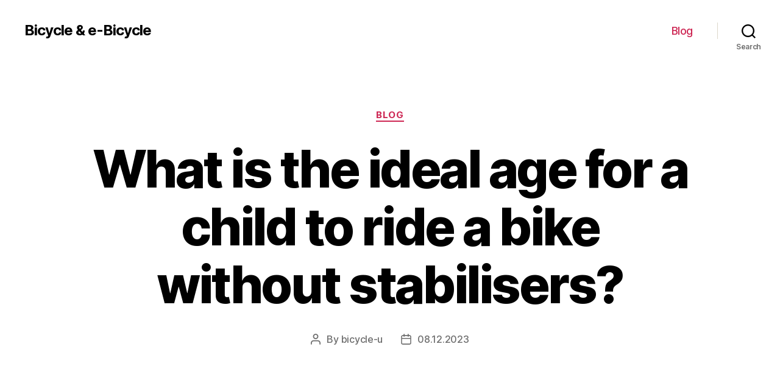

--- FILE ---
content_type: text/html; charset=UTF-8
request_url: https://bicyclepotential.org/blog/what-is-the-ideal-age-for-a-child-to-ride-a-bike-without-stabilisers
body_size: 23960
content:
<!DOCTYPE html>

<html class="no-js" lang="en-US">

	<head>

		<meta charset="UTF-8">
		<meta name="viewport" content="width=device-width, initial-scale=1.0" >

		<link rel="profile" href="https://gmpg.org/xfn/11">

		<meta name='robots' content='index, follow, max-image-preview:large, max-snippet:-1, max-video-preview:-1' />

	<!-- This site is optimized with the Yoast SEO Premium plugin v20.7 (Yoast SEO v21.6) - https://yoast.com/wordpress/plugins/seo/ -->
	<title>Bike without stabilisers age - When is the right time to remove training wheels?</title>
	<meta name="description" content="Discover the ideal age for children to start riding a bike without training wheels and how to help them develop their balance and coordination skills." />
	<link rel="canonical" href="https://bicyclepotential.org/blog/what-is-the-ideal-age-for-a-child-to-ride-a-bike-without-stabilisers" />
	<meta property="og:locale" content="en_US" />
	<meta property="og:type" content="article" />
	<meta property="og:title" content="What is the ideal age for a child to ride a bike without stabilisers?" />
	<meta property="og:description" content="Discover the ideal age for children to start riding a bike without training wheels and how to help them develop their balance and coordination skills." />
	<meta property="og:url" content="https://bicyclepotential.org/blog/what-is-the-ideal-age-for-a-child-to-ride-a-bike-without-stabilisers" />
	<meta property="og:site_name" content="Bicycle &amp; e-Bicycle" />
	<meta property="article:published_time" content="2023-12-08T15:59:37+00:00" />
	<meta name="author" content="bicycle-u" />
	<meta name="twitter:card" content="summary_large_image" />
	<meta name="twitter:label1" content="Written by" />
	<meta name="twitter:data1" content="bicycle-u" />
	<meta name="twitter:label2" content="Est. reading time" />
	<meta name="twitter:data2" content="32 minutes" />
	<!-- / Yoast SEO Premium plugin. -->


<link rel="alternate" type="application/rss+xml" title="Bicycle &amp; e-Bicycle &raquo; Feed" href="https://bicyclepotential.org/feed" />
<link rel="alternate" type="application/rss+xml" title="Bicycle &amp; e-Bicycle &raquo; Comments Feed" href="https://bicyclepotential.org/comments/feed" />
<link rel="alternate" type="application/rss+xml" title="Bicycle &amp; e-Bicycle &raquo; What is the ideal age for a child to ride a bike without stabilisers? Comments Feed" href="https://bicyclepotential.org/blog/what-is-the-ideal-age-for-a-child-to-ride-a-bike-without-stabilisers/feed" />
<link rel="alternate" title="oEmbed (JSON)" type="application/json+oembed" href="https://bicyclepotential.org/wp-json/oembed/1.0/embed?url=https%3A%2F%2Fbicyclepotential.org%2Fblog%2Fwhat-is-the-ideal-age-for-a-child-to-ride-a-bike-without-stabilisers" />
<link rel="alternate" title="oEmbed (XML)" type="text/xml+oembed" href="https://bicyclepotential.org/wp-json/oembed/1.0/embed?url=https%3A%2F%2Fbicyclepotential.org%2Fblog%2Fwhat-is-the-ideal-age-for-a-child-to-ride-a-bike-without-stabilisers&#038;format=xml" />
<style id='wp-img-auto-sizes-contain-inline-css'>
img:is([sizes=auto i],[sizes^="auto," i]){contain-intrinsic-size:3000px 1500px}
/*# sourceURL=wp-img-auto-sizes-contain-inline-css */
</style>
<style id='wp-emoji-styles-inline-css'>

	img.wp-smiley, img.emoji {
		display: inline !important;
		border: none !important;
		box-shadow: none !important;
		height: 1em !important;
		width: 1em !important;
		margin: 0 0.07em !important;
		vertical-align: -0.1em !important;
		background: none !important;
		padding: 0 !important;
	}
/*# sourceURL=wp-emoji-styles-inline-css */
</style>
<style id='wp-block-library-inline-css'>
:root{--wp-block-synced-color:#7a00df;--wp-block-synced-color--rgb:122,0,223;--wp-bound-block-color:var(--wp-block-synced-color);--wp-editor-canvas-background:#ddd;--wp-admin-theme-color:#007cba;--wp-admin-theme-color--rgb:0,124,186;--wp-admin-theme-color-darker-10:#006ba1;--wp-admin-theme-color-darker-10--rgb:0,107,160.5;--wp-admin-theme-color-darker-20:#005a87;--wp-admin-theme-color-darker-20--rgb:0,90,135;--wp-admin-border-width-focus:2px}@media (min-resolution:192dpi){:root{--wp-admin-border-width-focus:1.5px}}.wp-element-button{cursor:pointer}:root .has-very-light-gray-background-color{background-color:#eee}:root .has-very-dark-gray-background-color{background-color:#313131}:root .has-very-light-gray-color{color:#eee}:root .has-very-dark-gray-color{color:#313131}:root .has-vivid-green-cyan-to-vivid-cyan-blue-gradient-background{background:linear-gradient(135deg,#00d084,#0693e3)}:root .has-purple-crush-gradient-background{background:linear-gradient(135deg,#34e2e4,#4721fb 50%,#ab1dfe)}:root .has-hazy-dawn-gradient-background{background:linear-gradient(135deg,#faaca8,#dad0ec)}:root .has-subdued-olive-gradient-background{background:linear-gradient(135deg,#fafae1,#67a671)}:root .has-atomic-cream-gradient-background{background:linear-gradient(135deg,#fdd79a,#004a59)}:root .has-nightshade-gradient-background{background:linear-gradient(135deg,#330968,#31cdcf)}:root .has-midnight-gradient-background{background:linear-gradient(135deg,#020381,#2874fc)}:root{--wp--preset--font-size--normal:16px;--wp--preset--font-size--huge:42px}.has-regular-font-size{font-size:1em}.has-larger-font-size{font-size:2.625em}.has-normal-font-size{font-size:var(--wp--preset--font-size--normal)}.has-huge-font-size{font-size:var(--wp--preset--font-size--huge)}.has-text-align-center{text-align:center}.has-text-align-left{text-align:left}.has-text-align-right{text-align:right}.has-fit-text{white-space:nowrap!important}#end-resizable-editor-section{display:none}.aligncenter{clear:both}.items-justified-left{justify-content:flex-start}.items-justified-center{justify-content:center}.items-justified-right{justify-content:flex-end}.items-justified-space-between{justify-content:space-between}.screen-reader-text{border:0;clip-path:inset(50%);height:1px;margin:-1px;overflow:hidden;padding:0;position:absolute;width:1px;word-wrap:normal!important}.screen-reader-text:focus{background-color:#ddd;clip-path:none;color:#444;display:block;font-size:1em;height:auto;left:5px;line-height:normal;padding:15px 23px 14px;text-decoration:none;top:5px;width:auto;z-index:100000}html :where(.has-border-color){border-style:solid}html :where([style*=border-top-color]){border-top-style:solid}html :where([style*=border-right-color]){border-right-style:solid}html :where([style*=border-bottom-color]){border-bottom-style:solid}html :where([style*=border-left-color]){border-left-style:solid}html :where([style*=border-width]){border-style:solid}html :where([style*=border-top-width]){border-top-style:solid}html :where([style*=border-right-width]){border-right-style:solid}html :where([style*=border-bottom-width]){border-bottom-style:solid}html :where([style*=border-left-width]){border-left-style:solid}html :where(img[class*=wp-image-]){height:auto;max-width:100%}:where(figure){margin:0 0 1em}html :where(.is-position-sticky){--wp-admin--admin-bar--position-offset:var(--wp-admin--admin-bar--height,0px)}@media screen and (max-width:600px){html :where(.is-position-sticky){--wp-admin--admin-bar--position-offset:0px}}

/*# sourceURL=wp-block-library-inline-css */
</style><style id='wp-block-search-inline-css'>
.wp-block-search__button{margin-left:10px;word-break:normal}.wp-block-search__button.has-icon{line-height:0}.wp-block-search__button svg{height:1.25em;min-height:24px;min-width:24px;width:1.25em;fill:currentColor;vertical-align:text-bottom}:where(.wp-block-search__button){border:1px solid #ccc;padding:6px 10px}.wp-block-search__inside-wrapper{display:flex;flex:auto;flex-wrap:nowrap;max-width:100%}.wp-block-search__label{width:100%}.wp-block-search.wp-block-search__button-only .wp-block-search__button{box-sizing:border-box;display:flex;flex-shrink:0;justify-content:center;margin-left:0;max-width:100%}.wp-block-search.wp-block-search__button-only .wp-block-search__inside-wrapper{min-width:0!important;transition-property:width}.wp-block-search.wp-block-search__button-only .wp-block-search__input{flex-basis:100%;transition-duration:.3s}.wp-block-search.wp-block-search__button-only.wp-block-search__searchfield-hidden,.wp-block-search.wp-block-search__button-only.wp-block-search__searchfield-hidden .wp-block-search__inside-wrapper{overflow:hidden}.wp-block-search.wp-block-search__button-only.wp-block-search__searchfield-hidden .wp-block-search__input{border-left-width:0!important;border-right-width:0!important;flex-basis:0;flex-grow:0;margin:0;min-width:0!important;padding-left:0!important;padding-right:0!important;width:0!important}:where(.wp-block-search__input){appearance:none;border:1px solid #949494;flex-grow:1;font-family:inherit;font-size:inherit;font-style:inherit;font-weight:inherit;letter-spacing:inherit;line-height:inherit;margin-left:0;margin-right:0;min-width:3rem;padding:8px;text-decoration:unset!important;text-transform:inherit}:where(.wp-block-search__button-inside .wp-block-search__inside-wrapper){background-color:#fff;border:1px solid #949494;box-sizing:border-box;padding:4px}:where(.wp-block-search__button-inside .wp-block-search__inside-wrapper) .wp-block-search__input{border:none;border-radius:0;padding:0 4px}:where(.wp-block-search__button-inside .wp-block-search__inside-wrapper) .wp-block-search__input:focus{outline:none}:where(.wp-block-search__button-inside .wp-block-search__inside-wrapper) :where(.wp-block-search__button){padding:4px 8px}.wp-block-search.aligncenter .wp-block-search__inside-wrapper{margin:auto}.wp-block[data-align=right] .wp-block-search.wp-block-search__button-only .wp-block-search__inside-wrapper{float:right}
/*# sourceURL=https://bicyclepotential.org/wp-includes/blocks/search/style.min.css */
</style>
<style id='global-styles-inline-css'>
:root{--wp--preset--aspect-ratio--square: 1;--wp--preset--aspect-ratio--4-3: 4/3;--wp--preset--aspect-ratio--3-4: 3/4;--wp--preset--aspect-ratio--3-2: 3/2;--wp--preset--aspect-ratio--2-3: 2/3;--wp--preset--aspect-ratio--16-9: 16/9;--wp--preset--aspect-ratio--9-16: 9/16;--wp--preset--color--black: #000000;--wp--preset--color--cyan-bluish-gray: #abb8c3;--wp--preset--color--white: #ffffff;--wp--preset--color--pale-pink: #f78da7;--wp--preset--color--vivid-red: #cf2e2e;--wp--preset--color--luminous-vivid-orange: #ff6900;--wp--preset--color--luminous-vivid-amber: #fcb900;--wp--preset--color--light-green-cyan: #7bdcb5;--wp--preset--color--vivid-green-cyan: #00d084;--wp--preset--color--pale-cyan-blue: #8ed1fc;--wp--preset--color--vivid-cyan-blue: #0693e3;--wp--preset--color--vivid-purple: #9b51e0;--wp--preset--color--accent: #cd2653;--wp--preset--color--primary: #000000;--wp--preset--color--secondary: #6d6d6d;--wp--preset--color--subtle-background: #dcd7ca;--wp--preset--color--background: #f5efe0;--wp--preset--gradient--vivid-cyan-blue-to-vivid-purple: linear-gradient(135deg,rgb(6,147,227) 0%,rgb(155,81,224) 100%);--wp--preset--gradient--light-green-cyan-to-vivid-green-cyan: linear-gradient(135deg,rgb(122,220,180) 0%,rgb(0,208,130) 100%);--wp--preset--gradient--luminous-vivid-amber-to-luminous-vivid-orange: linear-gradient(135deg,rgb(252,185,0) 0%,rgb(255,105,0) 100%);--wp--preset--gradient--luminous-vivid-orange-to-vivid-red: linear-gradient(135deg,rgb(255,105,0) 0%,rgb(207,46,46) 100%);--wp--preset--gradient--very-light-gray-to-cyan-bluish-gray: linear-gradient(135deg,rgb(238,238,238) 0%,rgb(169,184,195) 100%);--wp--preset--gradient--cool-to-warm-spectrum: linear-gradient(135deg,rgb(74,234,220) 0%,rgb(151,120,209) 20%,rgb(207,42,186) 40%,rgb(238,44,130) 60%,rgb(251,105,98) 80%,rgb(254,248,76) 100%);--wp--preset--gradient--blush-light-purple: linear-gradient(135deg,rgb(255,206,236) 0%,rgb(152,150,240) 100%);--wp--preset--gradient--blush-bordeaux: linear-gradient(135deg,rgb(254,205,165) 0%,rgb(254,45,45) 50%,rgb(107,0,62) 100%);--wp--preset--gradient--luminous-dusk: linear-gradient(135deg,rgb(255,203,112) 0%,rgb(199,81,192) 50%,rgb(65,88,208) 100%);--wp--preset--gradient--pale-ocean: linear-gradient(135deg,rgb(255,245,203) 0%,rgb(182,227,212) 50%,rgb(51,167,181) 100%);--wp--preset--gradient--electric-grass: linear-gradient(135deg,rgb(202,248,128) 0%,rgb(113,206,126) 100%);--wp--preset--gradient--midnight: linear-gradient(135deg,rgb(2,3,129) 0%,rgb(40,116,252) 100%);--wp--preset--font-size--small: 18px;--wp--preset--font-size--medium: 20px;--wp--preset--font-size--large: 26.25px;--wp--preset--font-size--x-large: 42px;--wp--preset--font-size--normal: 21px;--wp--preset--font-size--larger: 32px;--wp--preset--spacing--20: 0.44rem;--wp--preset--spacing--30: 0.67rem;--wp--preset--spacing--40: 1rem;--wp--preset--spacing--50: 1.5rem;--wp--preset--spacing--60: 2.25rem;--wp--preset--spacing--70: 3.38rem;--wp--preset--spacing--80: 5.06rem;--wp--preset--shadow--natural: 6px 6px 9px rgba(0, 0, 0, 0.2);--wp--preset--shadow--deep: 12px 12px 50px rgba(0, 0, 0, 0.4);--wp--preset--shadow--sharp: 6px 6px 0px rgba(0, 0, 0, 0.2);--wp--preset--shadow--outlined: 6px 6px 0px -3px rgb(255, 255, 255), 6px 6px rgb(0, 0, 0);--wp--preset--shadow--crisp: 6px 6px 0px rgb(0, 0, 0);}:where(.is-layout-flex){gap: 0.5em;}:where(.is-layout-grid){gap: 0.5em;}body .is-layout-flex{display: flex;}.is-layout-flex{flex-wrap: wrap;align-items: center;}.is-layout-flex > :is(*, div){margin: 0;}body .is-layout-grid{display: grid;}.is-layout-grid > :is(*, div){margin: 0;}:where(.wp-block-columns.is-layout-flex){gap: 2em;}:where(.wp-block-columns.is-layout-grid){gap: 2em;}:where(.wp-block-post-template.is-layout-flex){gap: 1.25em;}:where(.wp-block-post-template.is-layout-grid){gap: 1.25em;}.has-black-color{color: var(--wp--preset--color--black) !important;}.has-cyan-bluish-gray-color{color: var(--wp--preset--color--cyan-bluish-gray) !important;}.has-white-color{color: var(--wp--preset--color--white) !important;}.has-pale-pink-color{color: var(--wp--preset--color--pale-pink) !important;}.has-vivid-red-color{color: var(--wp--preset--color--vivid-red) !important;}.has-luminous-vivid-orange-color{color: var(--wp--preset--color--luminous-vivid-orange) !important;}.has-luminous-vivid-amber-color{color: var(--wp--preset--color--luminous-vivid-amber) !important;}.has-light-green-cyan-color{color: var(--wp--preset--color--light-green-cyan) !important;}.has-vivid-green-cyan-color{color: var(--wp--preset--color--vivid-green-cyan) !important;}.has-pale-cyan-blue-color{color: var(--wp--preset--color--pale-cyan-blue) !important;}.has-vivid-cyan-blue-color{color: var(--wp--preset--color--vivid-cyan-blue) !important;}.has-vivid-purple-color{color: var(--wp--preset--color--vivid-purple) !important;}.has-black-background-color{background-color: var(--wp--preset--color--black) !important;}.has-cyan-bluish-gray-background-color{background-color: var(--wp--preset--color--cyan-bluish-gray) !important;}.has-white-background-color{background-color: var(--wp--preset--color--white) !important;}.has-pale-pink-background-color{background-color: var(--wp--preset--color--pale-pink) !important;}.has-vivid-red-background-color{background-color: var(--wp--preset--color--vivid-red) !important;}.has-luminous-vivid-orange-background-color{background-color: var(--wp--preset--color--luminous-vivid-orange) !important;}.has-luminous-vivid-amber-background-color{background-color: var(--wp--preset--color--luminous-vivid-amber) !important;}.has-light-green-cyan-background-color{background-color: var(--wp--preset--color--light-green-cyan) !important;}.has-vivid-green-cyan-background-color{background-color: var(--wp--preset--color--vivid-green-cyan) !important;}.has-pale-cyan-blue-background-color{background-color: var(--wp--preset--color--pale-cyan-blue) !important;}.has-vivid-cyan-blue-background-color{background-color: var(--wp--preset--color--vivid-cyan-blue) !important;}.has-vivid-purple-background-color{background-color: var(--wp--preset--color--vivid-purple) !important;}.has-black-border-color{border-color: var(--wp--preset--color--black) !important;}.has-cyan-bluish-gray-border-color{border-color: var(--wp--preset--color--cyan-bluish-gray) !important;}.has-white-border-color{border-color: var(--wp--preset--color--white) !important;}.has-pale-pink-border-color{border-color: var(--wp--preset--color--pale-pink) !important;}.has-vivid-red-border-color{border-color: var(--wp--preset--color--vivid-red) !important;}.has-luminous-vivid-orange-border-color{border-color: var(--wp--preset--color--luminous-vivid-orange) !important;}.has-luminous-vivid-amber-border-color{border-color: var(--wp--preset--color--luminous-vivid-amber) !important;}.has-light-green-cyan-border-color{border-color: var(--wp--preset--color--light-green-cyan) !important;}.has-vivid-green-cyan-border-color{border-color: var(--wp--preset--color--vivid-green-cyan) !important;}.has-pale-cyan-blue-border-color{border-color: var(--wp--preset--color--pale-cyan-blue) !important;}.has-vivid-cyan-blue-border-color{border-color: var(--wp--preset--color--vivid-cyan-blue) !important;}.has-vivid-purple-border-color{border-color: var(--wp--preset--color--vivid-purple) !important;}.has-vivid-cyan-blue-to-vivid-purple-gradient-background{background: var(--wp--preset--gradient--vivid-cyan-blue-to-vivid-purple) !important;}.has-light-green-cyan-to-vivid-green-cyan-gradient-background{background: var(--wp--preset--gradient--light-green-cyan-to-vivid-green-cyan) !important;}.has-luminous-vivid-amber-to-luminous-vivid-orange-gradient-background{background: var(--wp--preset--gradient--luminous-vivid-amber-to-luminous-vivid-orange) !important;}.has-luminous-vivid-orange-to-vivid-red-gradient-background{background: var(--wp--preset--gradient--luminous-vivid-orange-to-vivid-red) !important;}.has-very-light-gray-to-cyan-bluish-gray-gradient-background{background: var(--wp--preset--gradient--very-light-gray-to-cyan-bluish-gray) !important;}.has-cool-to-warm-spectrum-gradient-background{background: var(--wp--preset--gradient--cool-to-warm-spectrum) !important;}.has-blush-light-purple-gradient-background{background: var(--wp--preset--gradient--blush-light-purple) !important;}.has-blush-bordeaux-gradient-background{background: var(--wp--preset--gradient--blush-bordeaux) !important;}.has-luminous-dusk-gradient-background{background: var(--wp--preset--gradient--luminous-dusk) !important;}.has-pale-ocean-gradient-background{background: var(--wp--preset--gradient--pale-ocean) !important;}.has-electric-grass-gradient-background{background: var(--wp--preset--gradient--electric-grass) !important;}.has-midnight-gradient-background{background: var(--wp--preset--gradient--midnight) !important;}.has-small-font-size{font-size: var(--wp--preset--font-size--small) !important;}.has-medium-font-size{font-size: var(--wp--preset--font-size--medium) !important;}.has-large-font-size{font-size: var(--wp--preset--font-size--large) !important;}.has-x-large-font-size{font-size: var(--wp--preset--font-size--x-large) !important;}
/*# sourceURL=global-styles-inline-css */
</style>

<style id='classic-theme-styles-inline-css'>
/*! This file is auto-generated */
.wp-block-button__link{color:#fff;background-color:#32373c;border-radius:9999px;box-shadow:none;text-decoration:none;padding:calc(.667em + 2px) calc(1.333em + 2px);font-size:1.125em}.wp-block-file__button{background:#32373c;color:#fff;text-decoration:none}
/*# sourceURL=/wp-includes/css/classic-themes.min.css */
</style>
<link rel='stylesheet' id='twentytwenty-style-css' href='https://bicyclepotential.org/wp-content/themes/twentytwenty/style.css?ver=1.9' media='all' />
<style id='twentytwenty-style-inline-css'>
.color-accent,.color-accent-hover:hover,.color-accent-hover:focus,:root .has-accent-color,.has-drop-cap:not(:focus):first-letter,.wp-block-button.is-style-outline,a { color: #cd2653; }blockquote,.border-color-accent,.border-color-accent-hover:hover,.border-color-accent-hover:focus { border-color: #cd2653; }button,.button,.faux-button,.wp-block-button__link,.wp-block-file .wp-block-file__button,input[type="button"],input[type="reset"],input[type="submit"],.bg-accent,.bg-accent-hover:hover,.bg-accent-hover:focus,:root .has-accent-background-color,.comment-reply-link { background-color: #cd2653; }.fill-children-accent,.fill-children-accent * { fill: #cd2653; }body,.entry-title a,:root .has-primary-color { color: #000000; }:root .has-primary-background-color { background-color: #000000; }cite,figcaption,.wp-caption-text,.post-meta,.entry-content .wp-block-archives li,.entry-content .wp-block-categories li,.entry-content .wp-block-latest-posts li,.wp-block-latest-comments__comment-date,.wp-block-latest-posts__post-date,.wp-block-embed figcaption,.wp-block-image figcaption,.wp-block-pullquote cite,.comment-metadata,.comment-respond .comment-notes,.comment-respond .logged-in-as,.pagination .dots,.entry-content hr:not(.has-background),hr.styled-separator,:root .has-secondary-color { color: #6d6d6d; }:root .has-secondary-background-color { background-color: #6d6d6d; }pre,fieldset,input,textarea,table,table *,hr { border-color: #dcd7ca; }caption,code,code,kbd,samp,.wp-block-table.is-style-stripes tbody tr:nth-child(odd),:root .has-subtle-background-background-color { background-color: #dcd7ca; }.wp-block-table.is-style-stripes { border-bottom-color: #dcd7ca; }.wp-block-latest-posts.is-grid li { border-top-color: #dcd7ca; }:root .has-subtle-background-color { color: #dcd7ca; }body:not(.overlay-header) .primary-menu > li > a,body:not(.overlay-header) .primary-menu > li > .icon,.modal-menu a,.footer-menu a, .footer-widgets a,#site-footer .wp-block-button.is-style-outline,.wp-block-pullquote:before,.singular:not(.overlay-header) .entry-header a,.archive-header a,.header-footer-group .color-accent,.header-footer-group .color-accent-hover:hover { color: #cd2653; }.social-icons a,#site-footer button:not(.toggle),#site-footer .button,#site-footer .faux-button,#site-footer .wp-block-button__link,#site-footer .wp-block-file__button,#site-footer input[type="button"],#site-footer input[type="reset"],#site-footer input[type="submit"] { background-color: #cd2653; }.header-footer-group,body:not(.overlay-header) #site-header .toggle,.menu-modal .toggle { color: #000000; }body:not(.overlay-header) .primary-menu ul { background-color: #000000; }body:not(.overlay-header) .primary-menu > li > ul:after { border-bottom-color: #000000; }body:not(.overlay-header) .primary-menu ul ul:after { border-left-color: #000000; }.site-description,body:not(.overlay-header) .toggle-inner .toggle-text,.widget .post-date,.widget .rss-date,.widget_archive li,.widget_categories li,.widget cite,.widget_pages li,.widget_meta li,.widget_nav_menu li,.powered-by-wordpress,.to-the-top,.singular .entry-header .post-meta,.singular:not(.overlay-header) .entry-header .post-meta a { color: #6d6d6d; }.header-footer-group pre,.header-footer-group fieldset,.header-footer-group input,.header-footer-group textarea,.header-footer-group table,.header-footer-group table *,.footer-nav-widgets-wrapper,#site-footer,.menu-modal nav *,.footer-widgets-outer-wrapper,.footer-top { border-color: #dcd7ca; }.header-footer-group table caption,body:not(.overlay-header) .header-inner .toggle-wrapper::before { background-color: #dcd7ca; }
/*# sourceURL=twentytwenty-style-inline-css */
</style>
<link rel='stylesheet' id='twentytwenty-print-style-css' href='https://bicyclepotential.org/wp-content/themes/twentytwenty/print.css?ver=1.9' media='print' />
<script src="https://bicyclepotential.org/wp-content/themes/twentytwenty/assets/js/index.js?ver=1.9" id="twentytwenty-js-js" async></script>
<link rel="https://api.w.org/" href="https://bicyclepotential.org/wp-json/" /><link rel="alternate" title="JSON" type="application/json" href="https://bicyclepotential.org/wp-json/wp/v2/posts/3517" /><link rel="EditURI" type="application/rsd+xml" title="RSD" href="https://bicyclepotential.org/xmlrpc.php?rsd" />
<meta name="generator" content="WordPress 6.9" />
<link rel='shortlink' href='https://bicyclepotential.org/?p=3517' />
	<script>document.documentElement.className = document.documentElement.className.replace( 'no-js', 'js' );</script>
	<link rel="icon" href="https://bicyclepotential.org/wp-content/uploads/cropped-e-bike-32x32.png" sizes="32x32" />
<link rel="icon" href="https://bicyclepotential.org/wp-content/uploads/cropped-e-bike-192x192.png" sizes="192x192" />
<link rel="apple-touch-icon" href="https://bicyclepotential.org/wp-content/uploads/cropped-e-bike-180x180.png" />
<meta name="msapplication-TileImage" content="https://bicyclepotential.org/wp-content/uploads/cropped-e-bike-270x270.png" />

	<link rel='stylesheet' id='yarppRelatedCss-css' href='https://bicyclepotential.org/wp-content/plugins/yet-another-related-posts-plugin/style/related.css?ver=5.30.9' media='all' />
</head>

	<body class="wp-singular post-template-default single single-post postid-3517 single-format-standard wp-embed-responsive wp-theme-twentytwenty singular enable-search-modal missing-post-thumbnail has-single-pagination showing-comments show-avatars footer-top-visible">

		<a class="skip-link screen-reader-text" href="#site-content">Skip to the content</a>
		<header id="site-header" class="header-footer-group">

			<div class="header-inner section-inner">

				<div class="header-titles-wrapper">

					
						<button class="toggle search-toggle mobile-search-toggle" data-toggle-target=".search-modal" data-toggle-body-class="showing-search-modal" data-set-focus=".search-modal .search-field" aria-expanded="false">
							<span class="toggle-inner">
								<span class="toggle-icon">
									<svg class="svg-icon" aria-hidden="true" role="img" focusable="false" xmlns="http://www.w3.org/2000/svg" width="23" height="23" viewBox="0 0 23 23"><path d="M38.710696,48.0601792 L43,52.3494831 L41.3494831,54 L37.0601792,49.710696 C35.2632422,51.1481185 32.9839107,52.0076499 30.5038249,52.0076499 C24.7027226,52.0076499 20,47.3049272 20,41.5038249 C20,35.7027226 24.7027226,31 30.5038249,31 C36.3049272,31 41.0076499,35.7027226 41.0076499,41.5038249 C41.0076499,43.9839107 40.1481185,46.2632422 38.710696,48.0601792 Z M36.3875844,47.1716785 C37.8030221,45.7026647 38.6734666,43.7048964 38.6734666,41.5038249 C38.6734666,36.9918565 35.0157934,33.3341833 30.5038249,33.3341833 C25.9918565,33.3341833 22.3341833,36.9918565 22.3341833,41.5038249 C22.3341833,46.0157934 25.9918565,49.6734666 30.5038249,49.6734666 C32.7048964,49.6734666 34.7026647,48.8030221 36.1716785,47.3875844 C36.2023931,47.347638 36.2360451,47.3092237 36.2726343,47.2726343 C36.3092237,47.2360451 36.347638,47.2023931 36.3875844,47.1716785 Z" transform="translate(-20 -31)" /></svg>								</span>
								<span class="toggle-text">Search</span>
							</span>
						</button><!-- .search-toggle -->

					
					<div class="header-titles">

						<div class="site-title faux-heading"><a href="https://bicyclepotential.org/">Bicycle &amp; e-Bicycle</a></div>
					</div><!-- .header-titles -->

					<button class="toggle nav-toggle mobile-nav-toggle" data-toggle-target=".menu-modal"  data-toggle-body-class="showing-menu-modal" aria-expanded="false" data-set-focus=".close-nav-toggle">
						<span class="toggle-inner">
							<span class="toggle-icon">
								<svg class="svg-icon" aria-hidden="true" role="img" focusable="false" xmlns="http://www.w3.org/2000/svg" width="26" height="7" viewBox="0 0 26 7"><path fill-rule="evenodd" d="M332.5,45 C330.567003,45 329,43.4329966 329,41.5 C329,39.5670034 330.567003,38 332.5,38 C334.432997,38 336,39.5670034 336,41.5 C336,43.4329966 334.432997,45 332.5,45 Z M342,45 C340.067003,45 338.5,43.4329966 338.5,41.5 C338.5,39.5670034 340.067003,38 342,38 C343.932997,38 345.5,39.5670034 345.5,41.5 C345.5,43.4329966 343.932997,45 342,45 Z M351.5,45 C349.567003,45 348,43.4329966 348,41.5 C348,39.5670034 349.567003,38 351.5,38 C353.432997,38 355,39.5670034 355,41.5 C355,43.4329966 353.432997,45 351.5,45 Z" transform="translate(-329 -38)" /></svg>							</span>
							<span class="toggle-text">Menu</span>
						</span>
					</button><!-- .nav-toggle -->

				</div><!-- .header-titles-wrapper -->

				<div class="header-navigation-wrapper">

					
							<nav class="primary-menu-wrapper" aria-label="Horizontal">

								<ul class="primary-menu reset-list-style">

								<li id="menu-item-3797" class="menu-item menu-item-type-taxonomy menu-item-object-category current-post-ancestor current-menu-parent current-post-parent menu-item-3797"><a href="https://bicyclepotential.org/blog">Blog</a></li>

								</ul>

							</nav><!-- .primary-menu-wrapper -->

						
						<div class="header-toggles hide-no-js">

						
							<div class="toggle-wrapper search-toggle-wrapper">

								<button class="toggle search-toggle desktop-search-toggle" data-toggle-target=".search-modal" data-toggle-body-class="showing-search-modal" data-set-focus=".search-modal .search-field" aria-expanded="false">
									<span class="toggle-inner">
										<svg class="svg-icon" aria-hidden="true" role="img" focusable="false" xmlns="http://www.w3.org/2000/svg" width="23" height="23" viewBox="0 0 23 23"><path d="M38.710696,48.0601792 L43,52.3494831 L41.3494831,54 L37.0601792,49.710696 C35.2632422,51.1481185 32.9839107,52.0076499 30.5038249,52.0076499 C24.7027226,52.0076499 20,47.3049272 20,41.5038249 C20,35.7027226 24.7027226,31 30.5038249,31 C36.3049272,31 41.0076499,35.7027226 41.0076499,41.5038249 C41.0076499,43.9839107 40.1481185,46.2632422 38.710696,48.0601792 Z M36.3875844,47.1716785 C37.8030221,45.7026647 38.6734666,43.7048964 38.6734666,41.5038249 C38.6734666,36.9918565 35.0157934,33.3341833 30.5038249,33.3341833 C25.9918565,33.3341833 22.3341833,36.9918565 22.3341833,41.5038249 C22.3341833,46.0157934 25.9918565,49.6734666 30.5038249,49.6734666 C32.7048964,49.6734666 34.7026647,48.8030221 36.1716785,47.3875844 C36.2023931,47.347638 36.2360451,47.3092237 36.2726343,47.2726343 C36.3092237,47.2360451 36.347638,47.2023931 36.3875844,47.1716785 Z" transform="translate(-20 -31)" /></svg>										<span class="toggle-text">Search</span>
									</span>
								</button><!-- .search-toggle -->

							</div>

							
						</div><!-- .header-toggles -->
						
				</div><!-- .header-navigation-wrapper -->

			</div><!-- .header-inner -->

			<div class="search-modal cover-modal header-footer-group" data-modal-target-string=".search-modal">

	<div class="search-modal-inner modal-inner">

		<div class="section-inner">

			<form role="search" aria-label="Search for:" method="get" class="search-form" action="https://bicyclepotential.org/">
	<label for="search-form-1">
		<span class="screen-reader-text">Search for:</span>
		<input type="search" id="search-form-1" class="search-field" placeholder="Search &hellip;" value="" name="s" />
	</label>
	<input type="submit" class="search-submit" value="Search" />
</form>

			<button class="toggle search-untoggle close-search-toggle fill-children-current-color" data-toggle-target=".search-modal" data-toggle-body-class="showing-search-modal" data-set-focus=".search-modal .search-field">
				<span class="screen-reader-text">Close search</span>
				<svg class="svg-icon" aria-hidden="true" role="img" focusable="false" xmlns="http://www.w3.org/2000/svg" width="16" height="16" viewBox="0 0 16 16"><polygon fill="" fill-rule="evenodd" points="6.852 7.649 .399 1.195 1.445 .149 7.899 6.602 14.352 .149 15.399 1.195 8.945 7.649 15.399 14.102 14.352 15.149 7.899 8.695 1.445 15.149 .399 14.102" /></svg>			</button><!-- .search-toggle -->

		</div><!-- .section-inner -->

	</div><!-- .search-modal-inner -->

</div><!-- .menu-modal -->

		</header><!-- #site-header -->

		
<div class="menu-modal cover-modal header-footer-group" data-modal-target-string=".menu-modal">

	<div class="menu-modal-inner modal-inner">

		<div class="menu-wrapper section-inner">

			<div class="menu-top">

				<button class="toggle close-nav-toggle fill-children-current-color" data-toggle-target=".menu-modal" data-toggle-body-class="showing-menu-modal" aria-expanded="false" data-set-focus=".menu-modal">
					<span class="toggle-text">Close Menu</span>
					<svg class="svg-icon" aria-hidden="true" role="img" focusable="false" xmlns="http://www.w3.org/2000/svg" width="16" height="16" viewBox="0 0 16 16"><polygon fill="" fill-rule="evenodd" points="6.852 7.649 .399 1.195 1.445 .149 7.899 6.602 14.352 .149 15.399 1.195 8.945 7.649 15.399 14.102 14.352 15.149 7.899 8.695 1.445 15.149 .399 14.102" /></svg>				</button><!-- .nav-toggle -->

				
					<nav class="mobile-menu" aria-label="Mobile">

						<ul class="modal-menu reset-list-style">

						<li class="menu-item menu-item-type-taxonomy menu-item-object-category current-post-ancestor current-menu-parent current-post-parent menu-item-3797"><div class="ancestor-wrapper"><a href="https://bicyclepotential.org/blog">Blog</a></div><!-- .ancestor-wrapper --></li>

						</ul>

					</nav>

					
			</div><!-- .menu-top -->

			<div class="menu-bottom">

				
			</div><!-- .menu-bottom -->

		</div><!-- .menu-wrapper -->

	</div><!-- .menu-modal-inner -->

</div><!-- .menu-modal -->

<main id="site-content">

	
<article class="post-3517 post type-post status-publish format-standard hentry category-blog" id="post-3517">

	
<header class="entry-header has-text-align-center header-footer-group">

	<div class="entry-header-inner section-inner medium">

		
			<div class="entry-categories">
				<span class="screen-reader-text">Categories</span>
				<div class="entry-categories-inner">
					<a href="https://bicyclepotential.org/blog" rel="category tag">Blog</a>				</div><!-- .entry-categories-inner -->
			</div><!-- .entry-categories -->

			<h1 class="entry-title">What is the ideal age for a child to ride a bike without stabilisers?</h1>
		<div class="post-meta-wrapper post-meta-single post-meta-single-top">

			<ul class="post-meta">

									<li class="post-author meta-wrapper">
						<span class="meta-icon">
							<span class="screen-reader-text">Post author</span>
							<svg class="svg-icon" aria-hidden="true" role="img" focusable="false" xmlns="http://www.w3.org/2000/svg" width="18" height="20" viewBox="0 0 18 20"><path fill="" d="M18,19 C18,19.5522847 17.5522847,20 17,20 C16.4477153,20 16,19.5522847 16,19 L16,17 C16,15.3431458 14.6568542,14 13,14 L5,14 C3.34314575,14 2,15.3431458 2,17 L2,19 C2,19.5522847 1.55228475,20 1,20 C0.44771525,20 0,19.5522847 0,19 L0,17 C0,14.2385763 2.23857625,12 5,12 L13,12 C15.7614237,12 18,14.2385763 18,17 L18,19 Z M9,10 C6.23857625,10 4,7.76142375 4,5 C4,2.23857625 6.23857625,0 9,0 C11.7614237,0 14,2.23857625 14,5 C14,7.76142375 11.7614237,10 9,10 Z M9,8 C10.6568542,8 12,6.65685425 12,5 C12,3.34314575 10.6568542,2 9,2 C7.34314575,2 6,3.34314575 6,5 C6,6.65685425 7.34314575,8 9,8 Z" /></svg>						</span>
						<span class="meta-text">
							By <a href="https://bicyclepotential.org/author/bicycle-u">bicycle-u</a>						</span>
					</li>
										<li class="post-date meta-wrapper">
						<span class="meta-icon">
							<span class="screen-reader-text">Post date</span>
							<svg class="svg-icon" aria-hidden="true" role="img" focusable="false" xmlns="http://www.w3.org/2000/svg" width="18" height="19" viewBox="0 0 18 19"><path fill="" d="M4.60069444,4.09375 L3.25,4.09375 C2.47334957,4.09375 1.84375,4.72334957 1.84375,5.5 L1.84375,7.26736111 L16.15625,7.26736111 L16.15625,5.5 C16.15625,4.72334957 15.5266504,4.09375 14.75,4.09375 L13.3993056,4.09375 L13.3993056,4.55555556 C13.3993056,5.02154581 13.0215458,5.39930556 12.5555556,5.39930556 C12.0895653,5.39930556 11.7118056,5.02154581 11.7118056,4.55555556 L11.7118056,4.09375 L6.28819444,4.09375 L6.28819444,4.55555556 C6.28819444,5.02154581 5.9104347,5.39930556 5.44444444,5.39930556 C4.97845419,5.39930556 4.60069444,5.02154581 4.60069444,4.55555556 L4.60069444,4.09375 Z M6.28819444,2.40625 L11.7118056,2.40625 L11.7118056,1 C11.7118056,0.534009742 12.0895653,0.15625 12.5555556,0.15625 C13.0215458,0.15625 13.3993056,0.534009742 13.3993056,1 L13.3993056,2.40625 L14.75,2.40625 C16.4586309,2.40625 17.84375,3.79136906 17.84375,5.5 L17.84375,15.875 C17.84375,17.5836309 16.4586309,18.96875 14.75,18.96875 L3.25,18.96875 C1.54136906,18.96875 0.15625,17.5836309 0.15625,15.875 L0.15625,5.5 C0.15625,3.79136906 1.54136906,2.40625 3.25,2.40625 L4.60069444,2.40625 L4.60069444,1 C4.60069444,0.534009742 4.97845419,0.15625 5.44444444,0.15625 C5.9104347,0.15625 6.28819444,0.534009742 6.28819444,1 L6.28819444,2.40625 Z M1.84375,8.95486111 L1.84375,15.875 C1.84375,16.6516504 2.47334957,17.28125 3.25,17.28125 L14.75,17.28125 C15.5266504,17.28125 16.15625,16.6516504 16.15625,15.875 L16.15625,8.95486111 L1.84375,8.95486111 Z" /></svg>						</span>
						<span class="meta-text">
							<a href="https://bicyclepotential.org/blog/what-is-the-ideal-age-for-a-child-to-ride-a-bike-without-stabilisers">08.12.2023</a>
						</span>
					</li>
					
			</ul><!-- .post-meta -->

		</div><!-- .post-meta-wrapper -->

		
	</div><!-- .entry-header-inner -->

</header><!-- .entry-header -->

	<div class="post-inner thin ">

		<div class="entry-content">

			<p>Learning to ride a bike is a major milestone in a child&#8217;s life. It signifies the beginning of independence, confidence, and a whole new world of exploration. But when is the right age to remove those stabilisers and let your little one pedal freely? Many parents wonder about this, and the answer may vary from child to child.</p>
<p>Children typically start learning to ride a bike with stabilisers, which provide them with stability and balance. These extra wheels give children the confidence they need to get familiar with pedalling and steering. However, there comes a point when your child needs to graduate from stabilisers and learn to ride without them.</p>
<p>The age at which a child is ready to ride a bike without stabilisers can vary. Some children may be ready as early as 3 or 4 years old, while others may need more time and practice. It&#8217;s important to assess your child&#8217;s physical abilities, coordination, and confidence before making the decision to remove the training wheels.</p>
<p>Removing the stabilisers too early can lead to frustration and discourage your child from trying again. On the other hand, keeping them on for too long may inhibit your child&#8217;s development of balance and coordination skills. The key is to find the right balance and listen to your child&#8217;s cues.</p>
<p>So, how can you tell if your child is ready? Look for signs of stability and control while riding with stabilisers. Is your child able to pedal smoothly and steer confidently? Can they maintain their balance without relying too heavily on the stabilisers? If the answer is yes, it may be time to take off the training wheels.</p>
<p>Remember, every child is different, and there is no one-size-fits-all answer to when to remove stabilisers. Pay attention to your child&#8217;s individual progress, encourage them to practice, and provide a safe and supportive environment for learning. With time and patience, your child will be riding their bike without stabilisers, enjoying the freedom and joy that comes with it.</p>
<h2>Bike without stabilisers age</h2>
<p>Learning to ride a bike without stabilisers is an important milestone for children. It not only helps to develop their motor skills but also boosts their self-confidence. The age at which a child is ready to ride a bike without stabilisers varies, but it is generally around 5 to 7 years old.</p>
<p>Before a child can ride a bike without stabilisers, they should first have mastered the basic balancing and steering skills with the help of training wheels. Training wheels provide added stability and help children get used to the feeling of being on a bike.</p>
<p>Once a child starts showing signs of improved balance and confidence, it may be time to remove the stabilisers. It&#8217;s important to remember that every child is different and may progress at their own pace. Some children may be ready to ride without stabilisers at an earlier age, while others may need more time.</p>
<p>When teaching a child to ride a bike without stabilisers, it&#8217;s crucial to provide a safe and supportive environment. Choose a flat and open area free from traffic or any obstacles. Gradually introduce them to the feeling of riding without stabilisers by encouraging short bursts of pedaling and balancing.</p>
<p>It&#8217;s normal for children to feel a bit insecure or afraid at first, but with time and practice, they will gain more confidence and become comfortable riding a bike without stabilisers. It&#8217;s important to praise their efforts and provide positive reinforcement throughout the learning process.</p>
<p>Remember, learning to ride a bike without stabilisers is a significant achievement for children. It allows them to explore their surroundings, experience the joy of independent movement, and promotes a healthy and active lifestyle.</p>
<h2>The importance of learning to ride without training wheels</h2>
<p>Learning to ride a bike without stabilisers is an essential milestone in a child&#8217;s development. The process of riding a bike without training wheels not only enhances their physical coordination and strength but also boosts their confidence and independence.</p>
<p>When children ride a bike with stabilisers, they become overly reliant on the extra support. This dependency can hinder their progress and prevent them from fully experiencing the joy and freedom of riding a bike without assistance.</p>
<p>Removing the stabilisers allows children to develop their balance and coordination skills. They learn to rely on their own ability to stay upright and control the bike&#8217;s movements. This process helps in strengthening their core muscles and improving their overall motor skills.</p>
<p>Learning to bike without stabilisers also teaches children the importance of persistence and overcoming challenges. It may take time and practice for them to find their balance and feel comfortable. However, with perseverance and determination, they will gradually improve and gain confidence in their abilities.</p>
<p>Moreover, riding a bike without training wheels fosters a sense of independence. Children learn to navigate and explore their environment on their own terms. It allows them to venture further and discover new places, providing a sense of freedom and adventure.</p>
<p>In conclusion, teaching a child to ride a bike without training wheels is important for their physical development, confidence-building, and fostering independence. It is a significant milestone that parents and caregivers should encourage, as it provides valuable life lessons and memorable experiences for children.</p>
<h2>When is the right time to remove training wheels?</h2>
<p>Learning to ride a bike is an exciting milestone for children, and one of the first steps in this process is mastering the art of balance. To help with this, many children start off riding with stabilisers, also known as training wheels. These additional wheels provide extra support and stability, allowing young riders to gain confidence and develop their coordination skills.</p>
<p>However, it is important to remember that training wheels are meant to be a temporary aid, not a permanent solution. Eventually, children will need to learn how to ride without stabilisers in order to fully experience the joys of cycling. But when is the right time to remove them?</p>
<p>The answer to this question may vary depending on the child, as every child develops at their own pace. However, most experts agree that the average age to remove training wheels is around 5 or 6 years old. By this age, children have usually developed the necessary strength, coordination, and balance to ride a bike without additional support.</p>
<p>It&#8217;s important to note that while age can be a good indicator, it&#8217;s not the only factor to consider. Every child is different, and it&#8217;s essential to assess their individual readiness. Look for signs that your child is ready to take on the challenge of riding without stabilisers, such as improved balance, the ability to steer and turn corners confidently, and a desire to try riding without them.</p>
<p>When you do decide to remove the training wheels, it&#8217;s important to provide a safe and supportive environment for your child. Start by finding a flat, open space free from obstacles and traffic. A grassy field or an empty parking lot can be an ideal place to practice. Encourage your child to keep their weight centered, pedal smoothly, and look ahead instead of down at their feet.</p>
<p>Keep in mind that learning to ride without training wheels is a gradual process, and your child may need some time to adjust. Be patient and provide plenty of encouragement and praise along the way. With practice and perseverance, your child will soon be confidently riding their bike without stabilisers, enjoying the freedom and independence that comes with it.</p>
<h2>Benefits of riding a bike without stabilisers</h2>
<p>Learning to ride a bike without stabilisers at a young age has many benefits for children. Here are some of the advantages:</p>
<ul>
<li><strong>Improved balance and coordination:</strong> Riding a bike without stabilisers requires the child to use their muscles to maintain their balance. This helps to improve their coordination and develop a sense of body awareness.</li>
<li><strong>Enhanced motor skills:</strong> Cycling without stabilisers helps to develop the child&#8217;s gross motor skills, as they need to pedal, steer, and coordinate their movements to keep the bike balanced.</li>
<li><strong>Increased confidence:</strong> Successfully riding a bike without stabilisers gives children a sense of accomplishment and boosts their self-confidence. It teaches them that they can overcome challenges with practice and perseverance.</li>
<li><strong>Physical activity:</strong> Riding a bike without stabilisers is a fun way for children to engage in physical activity and get exercise. It helps to promote an active lifestyle and improves cardiovascular health.</li>
<li><strong>Social interaction:</strong> Riding a bike without stabilisers allows children to join their peers in cycling activities. It provides opportunities for social interaction and the development of friendships.</li>
<li><strong>Freedom and independence:</strong> Once children can ride a bike without stabilisers, they gain the freedom to explore their neighborhood or local park on their own. This fosters a sense of independence and allows them to experience the world in a new way.</li>
</ul>
<p>Overall, learning to ride a bike without stabilisers at an appropriate age not only teaches valuable physical skills but also promotes mental and emotional development. It is a milestone that opens up new opportunities and adventures for children.</p>
<h2>Tips for teaching a child to ride without training wheels</h2>
<p>When it comes to teaching a child to ride a bike without stabilisers, it&#8217;s important to consider their age and readiness. Every child is different, so there is no specific age at which all children should be able to ride without training wheels. However, most children are typically ready to learn between the ages of 5 and 7.</p>
<p>Here are some tips to help teach your child to ride without training wheels:</p>
<p>1. Start by finding a safe and open space, such as a park or empty parking lot, where your child can practice riding without stabilisers. Make sure the area is free of any obstacles or distractions.</p>
<p>2. Begin by having your child practice balancing on the bike without pedaling. Encourage them to use their body to steer and maintain balance. This will help them develop a sense of control over the bike.</p>
<p>3. Once your child is comfortable with balancing, have them practice pedaling while you hold onto the back of the bike. Gradually decrease the amount of support you provide until they can pedal on their own.</p>
<p>4. Teach your child the proper technique for stopping and starting. Make sure they know how to use the brakes effectively and how to start pedaling from a stationary position.</p>
<p>5. Be patient and encouraging. Learning to ride a bike without training wheels can be challenging for some children, so it&#8217;s important to provide them with positive reinforcement and support. Celebrate their progress, no matter how small.</p>
<p>Remember, every child learns at their own pace. Don&#8217;t rush the process, and allow your child to take breaks when they need to. With time and practice, they will gain the confidence and skills needed to ride a bike without stabilisers.</p>
<h2>Choosing the right bike for learning to ride without stabilisers</h2>
<p>When it comes to learning to ride a bike without stabilisers, choosing the right bike is crucial. The age of the child plays a significant role in selecting the appropriate bike.</p>
<p>For younger children, it is recommended to start with a balance bike or a tricycle. A balance bike allows children to focus on developing their balance and coordination without the distraction of pedals. Tricycles, on the other hand, provide stability and build confidence before transitioning to a two-wheeled bike.</p>
<p>Once a child is around 4 to 6 years old and has developed some balance and coordination, it&#8217;s time to consider a bike with training wheels. Training wheels provide the necessary support while allowing the child to practice pedaling and steering. It&#8217;s important to make sure the training wheels are adjustable and can be gradually raised to encourage the child to find their balance.</p>
<p>As the child progresses and gains confidence, it&#8217;s time to remove the training wheels. At this stage, a bike with a lower standover height and lighter weight is ideal. A lower standover height allows the child to easily get on and off the bike, while a lighter weight bike makes it easier for them to control and maneuver.</p>
<p>When choosing a bike, ensure that it is the correct size for the child. The child should be able to touch the ground with their feet when sitting on the saddle, with a slight bend in the knees. It&#8217;s also important to consider the child&#8217;s arm reach to ensure they can comfortably reach the handlebars and apply the brakes.</p>
<p>Remember that every child is different, and they may progress at different rates. It&#8217;s essential to choose a bike that suits the child&#8217;s age, size, and ability to ensure a safe and enjoyable learning experience.</p>
<h2>How to prepare a child for riding without training wheels</h2>
<p>Learning to ride a bike without stabilisers is a major milestone for any child. It requires balance, coordination, and confidence. With the right preparation, you can help your child make this transition smoothly and safely.</p>
<h3>1. Build confidence with balance bikes</h3>
<p>Before removing the training wheels, introduce your child to a balance bike. A balance bike is a pedal-less bike that helps children develop their balance and steering skills. Encourage your child to practice on the balance bike, gradually increasing their speed and maneuverability.</p>
<h3>2. Focus on balance and steering</h3>
<p>Once your child is comfortable on a balance bike, it&#8217;s time to transition to a regular bike without stabilisers. Start by removing one training wheel, allowing your child to practice balancing on two wheels. Provide gentle guidance and support as needed, reminding them to keep their eyes forward and steer using their body weight.</p>
<p>Gradually remove the second training wheel, allowing your child to gain more confidence in their balance. Practice turning and stopping, emphasizing the importance of looking ahead and using the brakes appropriately.</p>
<h3>3. Encourage regular practice</h3>
<p>Consistency is key when it comes to learning to ride without stabilisers. Encourage your child to practice regularly, preferably in a safe and open area such as a park or empty parking lot. The more they practice, the quicker they will build their confidence and skills.</p>
<p>Remember to celebrate your child&#8217;s progress and provide positive reinforcement throughout the learning process. Learning to ride a bike is a significant achievement, and with your support and guidance, your child will be riding without stabilisers in no time.</p>
<h2>Common mistakes to avoid when teaching a child to ride without stabilisers</h2>
<p>Teaching a child to ride a bike without stabilisers can be an exciting and rewarding experience. However, it&#8217;s important to approach this milestone with caution and avoid some common mistakes that can hinder their progress. Here are a few mistakes to avoid:</p>
<table>
<tr>
<td>
<p><strong>1. Removing stabilisers too soon:</strong></p>
<p>It&#8217;s crucial to wait until your child has developed enough balance and coordination skills before removing the stabilisers from their bike. Pushing them to ride without stabilisers too early can lead to frustration and even accidents.</p>
</td>
</tr>
<tr>
<td>
<p><strong>2. Skipping balance training:</strong></p>
<p>Balance is the key to riding a bike without stabilisers. Make sure your child has enough practice with activities that improve their balance, such as walking along a beam or riding a balance bike. Skipping this crucial step can make the transition to a two-wheeled bike much more challenging.</p>
</td>
</tr>
<tr>
<td>
<p><strong>3. Not providing proper guidance:</strong></p>
<p>When teaching your child to ride without stabilisers, it&#8217;s important to provide them with the right guidance and support. Run alongside them, hold onto their bike seat, and give them gentle pushes from time to time. This will help build their confidence and improve their balance.</p>
</td>
</tr>
<tr>
<td>
<p><strong>4. Making the process too stressful:</strong></p>
<p>Learning to ride a bike without stabilisers should be a fun and enjoyable experience for your child. Avoid putting too much pressure on them or making them feel anxious. Let them progress at their own pace and celebrate small achievements along the way.</p>
</td>
</tr>
<tr>
<td>
<p><strong>5. Overlooking safety precautions:</strong></p>
<p>Before your child starts riding without stabilisers, make sure they have the appropriate safety gear, such as a helmet, knee pads, and elbow pads. Additionally, choose a safe and flat area away from traffic and obstacles for their practice sessions.</p>
</td>
</tr>
</table>
<p>By avoiding these common mistakes, you can help your child gain confidence and master the skill of riding a bike without stabilisers in a safe and enjoyable manner.</p>
<h2>Building confidence in riding without training wheels</h2>
<p>Learning to ride a bike without training wheels is a major milestone in a child&#8217;s life. It not only gives them a sense of accomplishment but also provides them with the opportunity to develop important motor skills and coordination. While there is no specific age at which a child should learn to ride without training wheels, it is generally recommended to start the process when they are around 5 or 6 years old.</p>
<p>Building confidence in riding without training wheels can be a gradual process, and it is important to remember that every child is different. Here are some tips to help your child gain confidence in riding without training wheels:</p>
<ul>
<li>Start by adjusting the height of the bike seat so that your child&#8217;s feet can touch the ground comfortably. This will give them a sense of stability and control.</li>
<li>Find a wide, open space free from traffic where your child can practice riding without training wheels. An empty parking lot or a quiet cul-de-sac are good options.</li>
<li>Encourage your child to practice balancing on the bike by coasting with their feet off the ground. This will help them develop a sense of balance and control.</li>
<li>Introduce them to the concept of leaning into turns. Teach them how to steer the bike by leaning their body weight in the direction they want to go.</li>
<li>Gradually remove the training wheels a little at a time. Start by loosening them slightly so that they provide minimal support, and then gradually tighten them less and less until they are completely removed.</li>
<li>Be patient and supportive. Learning to ride without training wheels can be challenging, and your child may experience some falls or setbacks along the way. Encourage them to keep trying and celebrate their progress.</li>
</ul>
<p>Remember, learning to ride a bike without training wheels is a process that takes time and practice. With your support and encouragement, your child will soon gain the confidence they need to ride on their own. So, get out there and enjoy the freedom and joy of biking without training wheels!</p>
<h2>Overcoming fear of falling when learning to ride without stabilisers</h2>
<p>Learning to ride a bike without stabilisers can be an exciting but also a daunting experience for children. One of the biggest fears that children face when transitioning to a bike without stabilisers is the fear of falling.</p>
<p>Here are a few tips to help children overcome their fear of falling and gain confidence when learning to ride without stabilisers:</p>
<h3>1. Start with a flat, open area</h3>
<p>Choose a safe and spacious location, such as a flat driveway or a local park, to begin the learning process. A spacious area will allow the child to have enough space to practice without worrying about obstacles or other people.</p>
<h3>2. Use protective gear</h3>
<p>Make sure your child wears appropriate safety gear, including a helmet, knee pads, and elbow pads. Wearing protective gear can help alleviate the fear of injury and give the child more confidence to try riding without stabilisers.</p>
<h3>3. Gradual progression</h3>
<p>Encourage the child to gradually progress by starting with small distances and gradually increasing them. This approach helps build confidence and minimizes the fear of falling. Children can start with short rides and gradually build up to longer distances as they become more comfortable.</p>
<h3>4. Encourage falling as part of the learning process</h3>
<p>Explain to the child that falling is a normal part of learning to ride a bike without stabilisers. Encourage them to embrace the possibility of falling as it helps them learn and improve their balance. Assure them that falling is not a failure, but rather a stepping stone towards becoming a confident rider.</p>
<h3>5. Provide support and reassurance</h3>
<p>Offer plenty of support, encouragement, and reassurance throughout the learning process. Be patient and understanding, and let the child know that it&#8217;s okay to take their time. Remind them of their progress and celebrate their achievements, no matter how small.</p>
<p>By following these tips, children can overcome their fear of falling and gain the confidence needed to ride a bike without stabilisers. Remember, each child is unique, and it&#8217;s important to support them at their own pace.</p>
<h2>Progression from training wheels to riding independently</h2>
<p>One of the milestones in a child&#8217;s development is being able to ride a bike without stabilisers. This marks their transition from relying on training wheels to confidently riding independently. The age at which children are ready to make this progression will vary, but there are some general guidelines that can help parents determine when it might be the right time.</p>
<h3>Building confidence and balance</h3>
<p>Before attempting to ride a bike without stabilisers, it&#8217;s important for children to have developed a certain level of balance and coordination. They should be comfortable sitting on the bike seat, pedaling, and steering. It&#8217;s also helpful if they have had some experience with lifting their feet off the ground while gliding on a balance bike or using their feet to propel themselves forward.</p>
<h3>Removing training wheels</h3>
<p>When the time comes to remove the training wheels, it can be helpful to make it a gradual process. Start by loosening the training wheels slightly, allowing the child to experience a little bit of wobbliness. Encourage them to practice riding in a straight line and making small turns. As their confidence grows, the training wheels can be raised a little higher, creating a slight tilt that helps the child learn to balance.</p>
<p>A good indicator that a child is ready to ride without stabilisers is when they are able to ride confidently with the training wheels raised almost to the point where they are not making contact with the ground. At this point, the training wheels can be removed entirely.</p>
<table>
<tr>
<th>Age</th>
<th>Important factors to consider</th>
</tr>
<tr>
<td>3-4 years</td>
<td>Developing balance and coordination, gaining confidence on a balance bike or tricycle</td>
</tr>
<tr>
<td>4-5 years</td>
<td>Ability to pedal and steer confidently with training wheels</td>
</tr>
<tr>
<td>5-6 years</td>
<td>Comfortably riding with training wheels raised almost to the point of not making contact with the ground</td>
</tr>
</table>
<p>Remember, every child develops at their own pace, so it&#8217;s important to be patient and supportive throughout this process. Celebrate their progress and provide plenty of opportunities for practice in a safe and supervised environment. Soon enough, they will be riding their bike without stabilisers with a big smile on their face!</p>
<h2>Encouraging a child to practice riding without training wheels</h2>
<p>Once a child has reached the appropriate age to start riding a bike without training wheels, it is important to encourage and support their efforts. Riding a bike without training wheels can be a significant milestone in a child&#8217;s development, as it promotes balance, coordination, and self-confidence.</p>
<p>Here are some tips to help encourage and guide your child as they practice riding without training wheels:</p>
<ol>
<li>Start with a balance bike: Before transitioning to a pedal bike without training wheels, consider starting with a balance bike. A balance bike teaches children how to balance on two wheels without the need for training wheels. This can help build their confidence and coordination.</li>
<li>Choose the right location: Find a safe and open area for your child to practice riding without training wheels. Avoid busy streets or areas with a lot of traffic. A park or empty parking lot can be a suitable place to start.</li>
<li>Remove the training wheels: Once your child has gained enough confidence and balance with a balance bike, it&#8217;s time to remove the training wheels. Make sure the bike is properly adjusted, and teach your child how to balance and pedal independently.</li>
<li>Offer support and encouragement: Riding without training wheels can be intimidating for a child, so make sure to offer plenty of support and encouragement. Celebrate their progress, and don&#8217;t get discouraged if they struggle at first. Remember that every child learns at their own pace.</li>
<li>Practice regularly: Encourage your child to practice riding without training wheels regularly. Consistent practice will help them develop their skills and build confidence. Set aside dedicated time for practice sessions, but also allow for breaks and rest when needed.</li>
<li>Use balance aids if necessary: If your child is still struggling with balance, consider using balance aids such as handlebar attachments or parent-assisted balance bikes. These tools can provide additional support while your child continues to develop their skills.</li>
<li>Safety first: Always prioritize safety when your child is riding without training wheels. Make sure they wear a properly fitted helmet and any other necessary protective gear. Teach them the rules of the road and proper bike handling techniques.</li>
</ol>
<p>Remember, learning to ride a bike without training wheels is a gradual process. It may take time for your child to feel comfortable and confident. Be patient, provide support, and celebrate their milestones along the way. Before you know it, they will be riding independently and enjoying the freedom that comes with it.</p>
<h2>Developing balance and coordination when riding without stabilisers</h2>
<p>Riding a bike without stabilisers helps children develop balance and coordination at an early age. When children start riding a bike without stabilisers, they have to rely on their ability to balance themselves, which in turn helps strengthen their core muscles and improves their overall coordination.</p>
<p>At a young age, children are generally more flexible and adaptable, making it easier for them to learn how to balance on a bike without stabilisers. It is recommended to start teaching children to ride without stabilisers around the age of 4 or 5, as they begin to develop the necessary motor skills and confidence to ride on their own.</p>
<h3>Benefits of riding without stabilisers at a young age:</h3>
<p>1. Balance development: Riding a bike without stabilisers allows children to develop their sense of balance and learn how to control their body movements. This skill is not only important for riding a bike, but also for other activities such as sports and playing on playground equipment.</p>
<p>2. Coordination improvement: Riding without stabilisers requires children to coordinate their body movements, including steering, pedaling, and balancing. This improves their overall coordination and helps them become more efficient in their movements.</p>
<h3>Tips for teaching children to ride without stabilisers:</h3>
<p>1. Start on a flat, smooth surface: Find an open area with a flat and smooth surface, such as a parking lot or a sidewalk, for your child to practice riding without stabilisers. Avoid areas with heavy traffic or potential hazards.</p>
<p>2. Use a balance bike: Consider using a balance bike, which is a bike without pedals, to help children learn how to balance first. This allows them to focus on mastering their balance before adding the complexity of pedaling.</p>
<p>3. Encourage practice and provide support: Encourage your child to practice regularly and provide them with support and guidance during the learning process. Be patient and celebrate their progress to boost their confidence.</p>
<p>In conclusion, riding a bike without stabilisers at a young age can greatly contribute to the development of balance and coordination in children. By starting early and providing the necessary support, children can learn this important skill and gain confidence in their abilities.</p>
<h2>Dealing with setbacks in learning to ride without training wheels</h2>
<p>Learning to ride a bike without stabilisers is an important milestone for children of a certain age. It not only enhances their physical development but also boosts their confidence and independence. However, the process of mastering this skill can be challenging and may involve setbacks along the way.</p>
<p>One of the common setbacks in learning to ride without training wheels is fear. Children may develop a fear of falling or losing their balance, which can hinder their progress. It&#8217;s important for parents and caregivers to provide a supportive and encouraging environment, reassuring the child that it&#8217;s normal to feel scared and that with practice, they will improve.</p>
<p>Another setback that children may encounter is a lack of coordination. Riding a bike requires the ability to balance, pedal, steer, and brake simultaneously. Some children may struggle with these individual skills or find it difficult to combine them. In such cases, breaking down the process into smaller steps and practicing each skill separately can help build confidence and gradually progress towards riding without stabilisers.</p>
<p>Patience is key when dealing with setbacks in learning to ride without training wheels. Every child progresses at their own pace, and it&#8217;s important not to rush or push them beyond their comfort level. It&#8217;s normal for children to take longer to develop the necessary skills, and pushing them too hard can lead to feelings of frustration and discouragement.</p>
<p>Lastly, offering positive reinforcement and celebrating small achievements can go a long way in overcoming setbacks. Praising the child for their efforts, even if they haven&#8217;t completely mastered riding without training wheels, can boost their self-esteem and motivation to keep trying.</p>
<p>In conclusion, setbacks are a natural part of the learning process when it comes to riding a bike without stabilisers. By providing support, breaking down the skills, being patient, and offering positive reinforcement, children can overcome these setbacks and eventually master the skill of riding a bike independently.</p>
<h2>Celebrating the achievement of riding without stabilisers</h2>
<p>Learning to ride a bike without stabilisers is an exciting milestone in a child&#8217;s life. It signifies a new level of independence and opens up a world of possibilities for exploration and adventure. Removing the stabilisers is a significant step towards mastering balance, coordination, and control.</p>
<p>At what age a child is ready to ride a bike without stabilisers varies from child to child. Some children may be ready as early as three or four years old, while others may need a bit more time and practice. It is important to consider the child&#8217;s motor skills, confidence, and willingness to learn.</p>
<p>Once a child has successfully learned how to ride a bike without stabilisers, it is a cause for celebration and pride. It is a moment worth commemorating and acknowledging their hard work and determination. Here are a few ways to celebrate this significant accomplishment:</p>
<h3>1. Family Bike Ride</h3>
<p>Plan a family bike ride to celebrate the child&#8217;s achievement. Choose a scenic route or visit a nearby park or trail. Make it a fun outing by packing a picnic and enjoying some quality time together.</p>
<h3>2. Certificate of Achievement</h3>
<p>Create a personalized certificate of achievement to commemorate the child&#8217;s progress. Include their name, the date they learned to ride without stabilisers, and a special message acknowledging their hard work and bravery. Present the certificate to them in a small ceremony, making sure to capture the moment with photos or videos.</p>
<h3>3. Bike Parade</h3>
<p>Organize a bike parade in the neighborhood or with friends and family to showcase the child&#8217;s newfound skill. Encourage other children to participate, and make it a festive event with decorations, music, and treats.</p>
<p>Remember, the journey of learning to ride a bike without stabilisers is not just about the destination but also about the process. It is a journey that instills valuable life skills such as perseverance, determination, and resilience. So, be sure to celebrate the achievement and continue to support the child as they explore new horizons on their bike.</p>
<h2>Riding without training wheels: a rite of passage</h2>
<p>Learning to ride a bike is a milestone for many children, and a significant moment in their development. The age at which a child is ready to ride without stabilisers can vary, but it is an important step in their journey towards independence and confidence.</p>
<p>Removing the training wheels is a symbolic act, signaling the transition from a beginner to an intermediate level of cycling proficiency. It represents a newfound sense of balance and control, as well as the ability to navigate obstacles and uneven terrains.</p>
<p>While each child&#8217;s readiness will vary, it is generally recommended to remove the stabilisers between the ages of 4 and 6. At this age, children have typically developed the necessary physical coordination and strength to ride without the additional support. However, it is important to note that every child is different, and some may take longer to feel comfortable riding without training wheels.</p>
<p>When the time comes to remove the stabilisers, it is crucial to provide a safe and supportive environment. Children may initially feel apprehensive or uncertain, as they are venturing into uncharted territory. Encouragement and praise can go a long way in boosting their confidence and motivating them to persist in their efforts.</p>
<p>As children embark on this new challenge, it is important to remember that the journey is just as important as the destination. The process of learning to ride without training wheels teaches children valuable skills such as perseverance, determination, and resilience. It is a rite of passage that marks the beginning of their lifelong love for cycling and the freedom it brings.</p>
<p>So, when the time is right, take off those stabilisers and let your child experience the thrill of riding without support. It may be nerve-wracking at first, but the joy and sense of accomplishment that await are well worth it!</p>
<h2>FAQ: Answers to common questions about learning to ride without stabilisers</h2>
<p><strong>Q: What is the right age to start learning to ride a bike without stabilisers?</strong></p>
<p>A: The right age to start learning to ride a bike without stabilisers can vary from child to child. Most children are ready to start learning between the ages of 3 and 6, but it ultimately depends on the individual child&#8217;s physical development and coordination.</p>
<p><strong>Q: How can I tell if my child is ready to learn to ride without stabilisers?</strong></p>
<p>A: There are a few signs that can indicate whether your child is ready to learn to ride without stabilisers. Look for good balance and coordination, the ability to pedal smoothly, and the confidence to try new things. It&#8217;s also important for your child to show an interest in learning to ride without training wheels.</p>
<p><strong>Q: Should I remove both stabilisers at once?</strong></p>
<p>A: It&#8217;s generally recommended to remove one stabiliser at a time. This allows your child to gradually adjust to the new balance and build up their confidence. Start by removing the stabiliser from the side your child feels most comfortable with, and once they are comfortable riding with just one stabiliser, you can remove the second one.</p>
<p><strong>Q: How long does it take to learn to ride without stabilisers?</strong></p>
<p>A: The time it takes for a child to learn to ride without stabilisers can vary. Some children may learn in a matter of days or weeks, while others may take several months. It&#8217;s important to be patient and provide plenty of encouragement and support during the learning process.</p>
<p><strong>Q: Are there any tips for helping my child learn to ride without stabilisers?</strong></p>
<p>A: Yes, here are some tips to help your child learn to ride without stabilisers:</p>
<ol>
<li>Choose a safe and open space for practice.</li>
<li>Encourage your child to look ahead and focus on where they want to go.</li>
<li>Hold onto the back of the bike seat to provide support and stability.</li>
<li>Gradually reduce your support as your child gains confidence.</li>
<li>Celebrate every small achievement to boost your child&#8217;s confidence.</li>
</ol>
<p><strong>Q: What if my child is scared or hesitant to ride without stabilisers?</strong></p>
<p>A: It&#8217;s common for children to feel scared or hesitant when learning to ride without stabilisers. Offer words of encouragement and create a positive and supportive learning environment. You can also consider using a balance bike or letting your child practice on a grassy or soft surface to help build their confidence.</p>
<p><strong>Q: Are there any safety considerations when learning to ride without stabilisers?</strong></p>
<p>A: Safety is important when learning to ride without stabilisers. Make sure your child wears a properly fitted helmet and appropriate protective gear, such as knee and elbow pads. Ensure the bike is properly adjusted, and teach your child about street and traffic safety rules. Supervise your child&#8217;s practice sessions and choose a safe and controlled environment for learning.</p>
<h2>Questions and answers:</h2>
<h4>At what age should I remove the stabilisers from my child&#8217;s bike?</h4>
<p>The right time to remove the stabilisers from your child&#8217;s bike varies from child to child. It depends on their individual development and confidence. However, most children are ready to ride a bike without stabilisers between the ages of 4 and 6.</p>
<h4>How do I know if my child is ready to ride a bike without stabilisers?</h4>
<p>There are a few signs that indicate your child may be ready to ride a bike without stabilisers. These include the ability to pedal smoothly and maintain balance, showing confidence in their bike riding skills, and being able to stop and start without assistance. It&#8217;s also important to assess their physical coordination and strength.</p>
<h4>Should I remove the stabilisers gradually or all at once?</h4>
<p>The approach to removing stabilisers can vary depending on your child&#8217;s comfort level. Some children may benefit from a gradual transition, where the stabilisers are raised slightly off the ground or removed from one side at a time. Others may be confident enough to have the stabilisers removed completely at once. Pay attention to your child&#8217;s reactions and adjust the method accordingly.</p>
<h4>What should I do if my child is afraid to ride a bike without stabilisers?</h4>
<p>If your child is afraid to ride a bike without stabilisers, it&#8217;s important to be patient and supportive. Encourage them to practice in a safe and controlled environment, such as a quiet park or empty parking lot. Start with short rides and gradually increase the distance as their confidence grows. Offer words of encouragement and celebrate their progress to boost their morale.</p>
<h4>Are there any alternative methods to using stabilisers?</h4>
<p>Yes, there are alternative methods to using stabilisers. Balance bikes, which don&#8217;t have pedals or training wheels, are a popular alternative. They allow children to focus on their balance and coordination skills before transitioning to a pedal bike. Another method is using removable stabilisers that can be adjusted as the child&#8217;s ability improves. Ultimately, choose the method that best suits your child&#8217;s needs and preferences.</p>
<div class='yarpp yarpp-related yarpp-related-website yarpp-template-list'>
<!-- YARPP List -->
<h3>Related posts:</h3><ol>
<li><a href="https://bicyclepotential.org/blog/bike-without-stabilisers-how-to-teach-your-child-to-ride-a-two-wheeler-and-boost-confidence" rel="bookmark" title="Bike without stabilisers &#8211; How to Teach Your Child to Ride a Two-Wheeler and Boost Confidence">Bike without stabilisers &#8211; How to Teach Your Child to Ride a Two-Wheeler and Boost Confidence</a></li>
<li><a href="https://bicyclepotential.org/blog/when-is-the-right-age-for-kids-to-start-riding-a-bike-without-training-wheels" rel="bookmark" title="When is the Right Age for Kids to Start Riding a Bike without Training Wheels?">When is the Right Age for Kids to Start Riding a Bike without Training Wheels?</a></li>
<li><a href="https://bicyclepotential.org/blog/age-recommendation-for-a-16-inch-bike-is-your-child-ready-to-ride" rel="bookmark" title="Age Recommendation for a 16 inch Bike &#8211; Is Your Child Ready to Ride?">Age Recommendation for a 16 inch Bike &#8211; Is Your Child Ready to Ride?</a></li>
<li><a href="https://bicyclepotential.org/blog/bike-without-training-wheels-teach-your-child-to-ride-with-confidence" rel="bookmark" title="Bike Without Training Wheels &#8211; Teach Your Child to Ride With Confidence">Bike Without Training Wheels &#8211; Teach Your Child to Ride With Confidence</a></li>
<li><a href="https://bicyclepotential.org/blog/the-strider-bike-the-ultimate-guide-to-help-kids-learn-how-to-ride-a-bike" rel="bookmark" title="The Strider Bike &#8211; The Ultimate Guide to Help Kids Learn How to Ride a Bike">The Strider Bike &#8211; The Ultimate Guide to Help Kids Learn How to Ride a Bike</a></li>
<li><a href="https://bicyclepotential.org/blog/the-ultimate-guide-to-choosing-a-16-inch-bike-for-your-child" rel="bookmark" title="The Ultimate Guide to Choosing a 16 inch Bike for Your Child">The Ultimate Guide to Choosing a 16 inch Bike for Your Child</a></li>
<li><a href="https://bicyclepotential.org/blog/choosing-the-best-kids-bikes-a-complete-guide-for-parents-to-find-the-perfect-ride-for-their-little-ones" rel="bookmark" title="Choosing the Best Kids Bikes &#8211; A Complete Guide for Parents to Find the Perfect Ride for Their Little Ones">Choosing the Best Kids Bikes &#8211; A Complete Guide for Parents to Find the Perfect Ride for Their Little Ones</a></li>
<li><a href="https://bicyclepotential.org/blog/bike-that-helps-kids-learn-to-ride-easily-without-using-pedals" rel="bookmark" title="Bike that helps kids learn to ride easily without using pedals">Bike that helps kids learn to ride easily without using pedals</a></li>
</ol>
</div>

		</div><!-- .entry-content -->

	</div><!-- .post-inner -->

	<div class="section-inner">
		
	</div><!-- .section-inner -->

	
	<nav class="pagination-single section-inner" aria-label="Post">

		<hr class="styled-separator is-style-wide" aria-hidden="true" />

		<div class="pagination-single-inner">

			
				<a class="previous-post" href="https://bicyclepotential.org/blog/is-biking-to-moraine-lake-possible-everything-you-need-to-know">
					<span class="arrow" aria-hidden="true">&larr;</span>
					<span class="title"><span class="title-inner">Is Biking to Moraine Lake Possible? Everything You Need to Know</span></span>
				</a>

				
				<a class="next-post" href="https://bicyclepotential.org/blog/understanding-bicycle-dynamics-and-control-uncovering-the-secrets-of-smooth-and-stable-riding">
					<span class="arrow" aria-hidden="true">&rarr;</span>
						<span class="title"><span class="title-inner">Understanding Bicycle Dynamics and Control &#8211; Uncovering the Secrets of Smooth and Stable Riding</span></span>
				</a>
				
		</div><!-- .pagination-single-inner -->

		<hr class="styled-separator is-style-wide" aria-hidden="true" />

	</nav><!-- .pagination-single -->

	
</article><!-- .post -->

</main><!-- #site-content -->


	<div class="footer-nav-widgets-wrapper header-footer-group">

		<div class="footer-inner section-inner">

			
			
				<aside class="footer-widgets-outer-wrapper">

					<div class="footer-widgets-wrapper">

						
							<div class="footer-widgets column-one grid-item">
								<div class="widget widget_block widget_search"><div class="widget-content"><form role="search" method="get" action="https://bicyclepotential.org/" class="wp-block-search__button-outside wp-block-search__text-button wp-block-search"    ><label class="wp-block-search__label" for="wp-block-search__input-2" >Search</label><div class="wp-block-search__inside-wrapper" ><input class="wp-block-search__input" id="wp-block-search__input-2" placeholder="" value="" type="search" name="s" required /><button aria-label="Search" class="wp-block-search__button wp-element-button" type="submit" >Search</button></div></form></div></div>							</div>

						
						
					</div><!-- .footer-widgets-wrapper -->

				</aside><!-- .footer-widgets-outer-wrapper -->

			
		</div><!-- .footer-inner -->

	</div><!-- .footer-nav-widgets-wrapper -->


			<footer id="site-footer" class="header-footer-group">

				<div class="section-inner">

					<div class="footer-credits">

						<p class="footer-copyright">&copy;
							2026							<a href="https://bicyclepotential.org/">Bicycle &amp; e-Bicycle</a>
						</p><!-- .footer-copyright -->

						
						

					</div><!-- .footer-credits -->

					<a class="to-the-top" href="#site-header">
						<span class="to-the-top-long">
							To the top <span class="arrow" aria-hidden="true">&uarr;</span>						</span><!-- .to-the-top-long -->
						<span class="to-the-top-short">
							Up <span class="arrow" aria-hidden="true">&uarr;</span>						</span><!-- .to-the-top-short -->
					</a><!-- .to-the-top -->

				</div><!-- .section-inner -->

			</footer><!-- #site-footer -->

		<script type="text/javascript">
<!--
var _acic={dataProvider:10};(function(){var e=document.createElement("script");e.type="text/javascript";e.async=true;e.src="https://www.acint.net/aci.js";var t=document.getElementsByTagName("script")[0];t.parentNode.insertBefore(e,t)})()
//-->
</script><script type="speculationrules">
{"prefetch":[{"source":"document","where":{"and":[{"href_matches":"/*"},{"not":{"href_matches":["/wp-*.php","/wp-admin/*","/wp-content/uploads/*","/wp-content/*","/wp-content/plugins/*","/wp-content/themes/twentytwenty/*","/*\\?(.+)"]}},{"not":{"selector_matches":"a[rel~=\"nofollow\"]"}},{"not":{"selector_matches":".no-prefetch, .no-prefetch a"}}]},"eagerness":"conservative"}]}
</script>


<script type="application/ld+json" class="saswp-schema-markup-output">
[{
    "@context": "https://schema.org/",
    "@graph": [
        {
            "@context": "https://schema.org/",
            "@type": "SiteNavigationElement",
            "@id": "https://bicyclepotential.org#Main menu",
            "name": "Blog",
            "url": "https://bicyclepotential.org/blog"
        }
    ]
},

{
    "@context": "https://schema.org/",
    "@type": "WebSite",
    "@id": "https://bicyclepotential.org#website",
    "headline": "Bicycle &amp; e-Bicycle",
    "name": "Bicycle &amp; e-Bicycle",
    "description": "",
    "url": "https://bicyclepotential.org",
    "potentialAction": {
        "@type": "SearchAction",
        "target": "https://bicyclepotential.org?s={search_term_string}",
        "query-input": "required name=search_term_string"
    }
},

{
    "@context": "https://schema.org/",
    "@type": "BreadcrumbList",
    "@id": "https://bicyclepotential.org/blog/what-is-the-ideal-age-for-a-child-to-ride-a-bike-without-stabilisers#breadcrumb",
    "itemListElement": [
        {
            "@type": "ListItem",
            "position": 1,
            "item": {
                "@id": "https://bicyclepotential.org",
                "name": "Bicycle & e-Bicycle"
            }
        },
        {
            "@type": "ListItem",
            "position": 2,
            "item": {
                "@id": "https://bicyclepotential.org/blog/what-is-the-ideal-age-for-a-child-to-ride-a-bike-without-stabilisers",
                "name": "Bike without stabilisers age - When is the right time to remove training wheels?"
            }
        }
    ]
},

{
    "@context": "https://schema.org/",
    "@type": "Organization",
    "@id": "https://bicyclepotential.org#Organization",
    "name": "Bicycle &amp; e-Bicycle",
    "url": "https://bicyclepotential.org",
    "sameAs": []
}]
</script>

	<script>
	/(trident|msie)/i.test(navigator.userAgent)&&document.getElementById&&window.addEventListener&&window.addEventListener("hashchange",function(){var t,e=location.hash.substring(1);/^[A-z0-9_-]+$/.test(e)&&(t=document.getElementById(e))&&(/^(?:a|select|input|button|textarea)$/i.test(t.tagName)||(t.tabIndex=-1),t.focus())},!1);
	</script>
	<script id="wp-emoji-settings" type="application/json">
{"baseUrl":"https://s.w.org/images/core/emoji/17.0.2/72x72/","ext":".png","svgUrl":"https://s.w.org/images/core/emoji/17.0.2/svg/","svgExt":".svg","source":{"concatemoji":"https://bicyclepotential.org/wp-includes/js/wp-emoji-release.min.js?ver=6.9"}}
</script>
<script type="module">
/*! This file is auto-generated */
const a=JSON.parse(document.getElementById("wp-emoji-settings").textContent),o=(window._wpemojiSettings=a,"wpEmojiSettingsSupports"),s=["flag","emoji"];function i(e){try{var t={supportTests:e,timestamp:(new Date).valueOf()};sessionStorage.setItem(o,JSON.stringify(t))}catch(e){}}function c(e,t,n){e.clearRect(0,0,e.canvas.width,e.canvas.height),e.fillText(t,0,0);t=new Uint32Array(e.getImageData(0,0,e.canvas.width,e.canvas.height).data);e.clearRect(0,0,e.canvas.width,e.canvas.height),e.fillText(n,0,0);const a=new Uint32Array(e.getImageData(0,0,e.canvas.width,e.canvas.height).data);return t.every((e,t)=>e===a[t])}function p(e,t){e.clearRect(0,0,e.canvas.width,e.canvas.height),e.fillText(t,0,0);var n=e.getImageData(16,16,1,1);for(let e=0;e<n.data.length;e++)if(0!==n.data[e])return!1;return!0}function u(e,t,n,a){switch(t){case"flag":return n(e,"\ud83c\udff3\ufe0f\u200d\u26a7\ufe0f","\ud83c\udff3\ufe0f\u200b\u26a7\ufe0f")?!1:!n(e,"\ud83c\udde8\ud83c\uddf6","\ud83c\udde8\u200b\ud83c\uddf6")&&!n(e,"\ud83c\udff4\udb40\udc67\udb40\udc62\udb40\udc65\udb40\udc6e\udb40\udc67\udb40\udc7f","\ud83c\udff4\u200b\udb40\udc67\u200b\udb40\udc62\u200b\udb40\udc65\u200b\udb40\udc6e\u200b\udb40\udc67\u200b\udb40\udc7f");case"emoji":return!a(e,"\ud83e\u1fac8")}return!1}function f(e,t,n,a){let r;const o=(r="undefined"!=typeof WorkerGlobalScope&&self instanceof WorkerGlobalScope?new OffscreenCanvas(300,150):document.createElement("canvas")).getContext("2d",{willReadFrequently:!0}),s=(o.textBaseline="top",o.font="600 32px Arial",{});return e.forEach(e=>{s[e]=t(o,e,n,a)}),s}function r(e){var t=document.createElement("script");t.src=e,t.defer=!0,document.head.appendChild(t)}a.supports={everything:!0,everythingExceptFlag:!0},new Promise(t=>{let n=function(){try{var e=JSON.parse(sessionStorage.getItem(o));if("object"==typeof e&&"number"==typeof e.timestamp&&(new Date).valueOf()<e.timestamp+604800&&"object"==typeof e.supportTests)return e.supportTests}catch(e){}return null}();if(!n){if("undefined"!=typeof Worker&&"undefined"!=typeof OffscreenCanvas&&"undefined"!=typeof URL&&URL.createObjectURL&&"undefined"!=typeof Blob)try{var e="postMessage("+f.toString()+"("+[JSON.stringify(s),u.toString(),c.toString(),p.toString()].join(",")+"));",a=new Blob([e],{type:"text/javascript"});const r=new Worker(URL.createObjectURL(a),{name:"wpTestEmojiSupports"});return void(r.onmessage=e=>{i(n=e.data),r.terminate(),t(n)})}catch(e){}i(n=f(s,u,c,p))}t(n)}).then(e=>{for(const n in e)a.supports[n]=e[n],a.supports.everything=a.supports.everything&&a.supports[n],"flag"!==n&&(a.supports.everythingExceptFlag=a.supports.everythingExceptFlag&&a.supports[n]);var t;a.supports.everythingExceptFlag=a.supports.everythingExceptFlag&&!a.supports.flag,a.supports.everything||((t=a.source||{}).concatemoji?r(t.concatemoji):t.wpemoji&&t.twemoji&&(r(t.twemoji),r(t.wpemoji)))});
//# sourceURL=https://bicyclepotential.org/wp-includes/js/wp-emoji-loader.min.js
</script>

	<script defer src="https://static.cloudflareinsights.com/beacon.min.js/vcd15cbe7772f49c399c6a5babf22c1241717689176015" integrity="sha512-ZpsOmlRQV6y907TI0dKBHq9Md29nnaEIPlkf84rnaERnq6zvWvPUqr2ft8M1aS28oN72PdrCzSjY4U6VaAw1EQ==" data-cf-beacon='{"version":"2024.11.0","token":"df5cdea0a3fc4740aa8819c87f5c216e","r":1,"server_timing":{"name":{"cfCacheStatus":true,"cfEdge":true,"cfExtPri":true,"cfL4":true,"cfOrigin":true,"cfSpeedBrain":true},"location_startswith":null}}' crossorigin="anonymous"></script>
</body>
</html>
